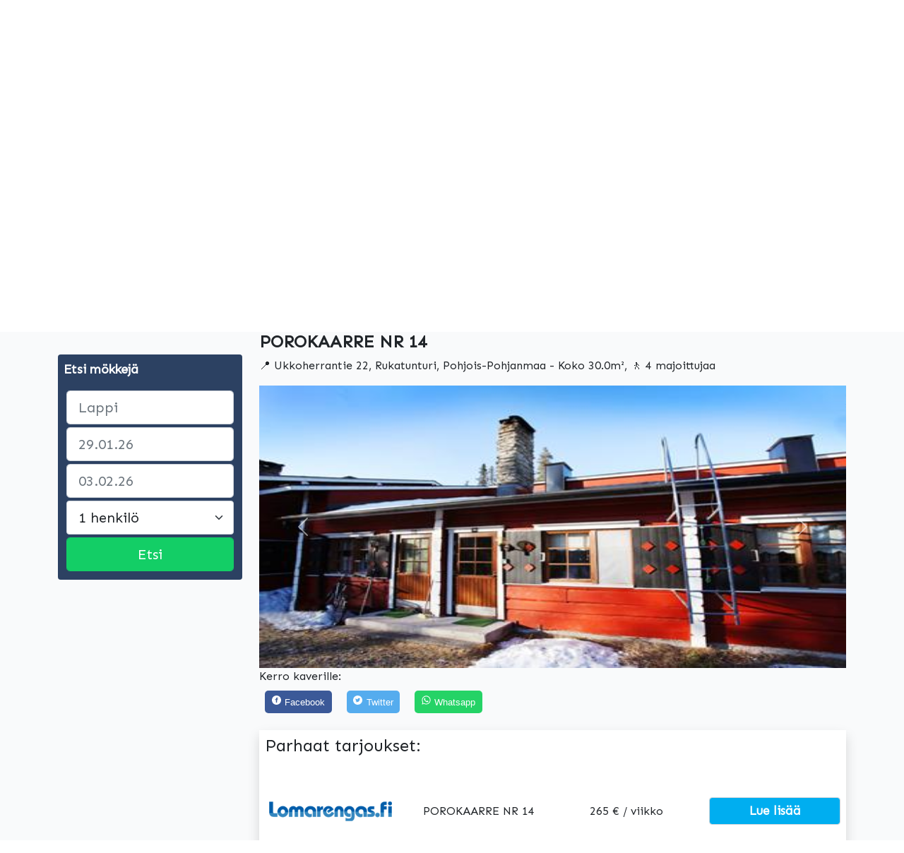

--- FILE ---
content_type: text/html; charset=UTF-8
request_url: https://xn--mkkikartta-ecb.fi/mokki/9627
body_size: 7330
content:
<!doctype html>

<html lang="fi">
<head>
  <meta charset="utf-8">
  <meta name="viewport" content="width=device-width, initial-scale=1.0">

  <title>Mökki: POROKAARRE NR 14, Rukatunturi | Varaa tästä | Mökkikartta</title>
  <meta name="description" content="Vuokramökki POROKAARRE NR 14 paikkakunnalla Rukatunturi. Katso hinta ja varaa nyt!">
  <meta property="og:type" content="website">

  <link rel="icon" href="/favicon.ico">
  <link rel="icon" href="/favicon.svg" type="image/svg+xml">
  <link rel="apple-touch-icon" href="/apple-touch-icon.png">

  <link rel="stylesheet" href="../app.css">
  <link href="https://cdn.jsdelivr.net/npm/bootstrap@5.0.2/dist/css/bootstrap.min.css" rel="stylesheet" integrity="sha384-EVSTQN3/azprG1Anm3QDgpJLIm9Nao0Yz1ztcQTwFspd3yD65VohhpuuCOmLASjC" crossorigin="anonymous">
  <script src="https://cdn.jsdelivr.net/npm/@popperjs/core@2.9.2/dist/umd/popper.min.js" integrity="sha384-IQsoLXl5PILFhosVNubq5LC7Qb9DXgDA9i+tQ8Zj3iwWAwPtgFTxbJ8NT4GN1R8p" crossorigin="anonymous"></script>
<script src="https://cdn.jsdelivr.net/npm/bootstrap@5.0.2/dist/js/bootstrap.min.js" integrity="sha384-cVKIPhGWiC2Al4u+LWgxfKTRIcfu0JTxR+EQDz/bgldoEyl4H0zUF0QKbrJ0EcQF" crossorigin="anonymous"></script>
<link rel="preconnect" href="https://fonts.googleapis.com">
<link rel="preconnect" href="https://fonts.gstatic.com" crossorigin>
<link href="https://fonts.googleapis.com/css2?family=Sen&display=swap" rel="stylesheet">
<script src="https://code.jquery.com/jquery-3.2.1.slim.min.js" integrity="sha384-KJ3o2DKtIkvYIK3UENzmM7KCkRr/rE9/Qpg6aAZGJwFDMVNA/GpGFF93hXpG5KkN" crossorigin="anonymous"></script>
 <link rel="stylesheet" href="https://code.jquery.com/ui/1.11.4/themes/smoothness/jquery-ui.css">  
  <script src="https://code.jquery.com/jquery-1.10.2.js"></script>  
  <script src="https://code.jquery.com/ui/1.11.4/jquery-ui.js"></script> 
  <script async src="https://pagead2.googlesyndication.com/pagead/js/adsbygoogle.js?client=ca-pub-6883962074952259"
     crossorigin="anonymous"></script>
     <script type="text/javascript" src="https://cdnjs.cloudflare.com/ajax/libs/bootstrap-datepicker/1.4.1/js/bootstrap-datepicker.min.js"></script>
<link rel="stylesheet" href="https://cdnjs.cloudflare.com/ajax/libs/bootstrap-datepicker/1.4.1/css/bootstrap-datepicker3.css">
</head>
<body>
 <nav class="navbar navbar-expand-xl navbar-dark bg-blu">
  <div class="container-fluid">
    <a class="navbar-brand" href="/"><img style="width:250px;height:80px;" src="../mokkikartta-logo-valkoinen.png"></a>

    <div class="collapse navbar-collapse" id="navbarBasic">
      <ul class="navbar-nav me-auto mb-2 mb-xl-0">
      </ul>
      
    </div>
  </div>
</nav><div class="container-fluid bg-grey">
<div class="container pt-2">
<nav aria-label="breadcrumb">
  <ol class="breadcrumb">
    <li class="breadcrumb-item"><a href="/">Etusivu</a></li>
    <li class="breadcrumb-item"><a href="/mokit.php?paikka=Pohjois-Pohjanmaa">Pohjois-Pohjanmaa</a></li>
    <li class="breadcrumb-item"><a href="/mokit.php?paikka=Rukatunturi">Rukatunturi</a></li>
  </ol>
</nav>
  <div class="row">
    <div class="col-lg-3 pt-5 mob-none">
      <div class="p-2 rounded" style="background-color:#2c4162!important">
      <p style="color:white;font-size:18px;"><b>Etsi mökkejä</b></p>
      <form action="/mokit.php" method="get">
      <div class="col-lg m-1">
    <input type="text" class="form-control form-control-lg" name="paikka" placeholder="Lappi" id="paikka" aria-label="paikka">
  </div>
  <div class="col-lg m-1">
    <input type="text" class="form-control form-control-lg" id="datepicker1" name="alku" placeholder="29.01.26">
  </div>
  <div class="col-lg m-1">
    <input type="text" class="form-control form-control-lg" id="datepicker2" name="loppu" placeholder="03.02.26">
  </div>
  <div class="col-lg m-1">
    <select class="form-select form-select-lg" name="hlo" aria-label="Large select">
    <option selected="" value="1">1 henkilö</option>
  <option value="2">2 henkilöä</option>
  <option value="3">3 henkilöä</option>
  <option value="4">4 henkilöä</option>
  <option value="5">5 henkilöä</option>
  <option value="6">6 henkilöä</option>
  <option value="7">7 henkilöä</option>
    </select>
  </div>
  <div class="col-lg m-1">
      <input type="submit" style="color:white;background-color:#13ce66!important;border-color:#13ce66!important;" value="Etsi" class="bg-blu form-control form-control-lg"></input>
</div>
</form>
      </div>
      <script src="/bootstrap-datepicker.fi.js" charset="UTF-8"></script>
      <script>$("#datepicker1").datepicker({
    isRTL: true,
    format: 'dd.mm.yyyy',
    autoclose:false,
    language: 'fi',
    months: [ "Tammikuu", "Helmikuu", "Maaliskuu", "Huhtikuu", "Toukokuu", "Kesäkuu",
	"Heinäkuu", "Elokuu", "Syyskuu", "Lokakuu", "Marraskuu", "Joulukuu"],
	 startDate: '+1d'
});</script>
<script>$("#datepicker2").datepicker({
    isRTL: false,
    format: 'dd.mm.yyyy',
    autoclose:true,
    language: 'fi',
    months: [ "Tammikuu", "Helmikuu", "Maaliskuu", "Huhtikuu", "Toukokuu", "Kesäkuu",
	"Heinäkuu", "Elokuu", "Syyskuu", "Lokakuu", "Marraskuu", "Joulukuu"],
	startDate: '+2d'
});</script>
 <script>  
  $(function() {  
    var paikka = [  
      "Ahlainen",  
      "Alavieska",  
      "Asikkala",  
      "Artjärvi",  
      "Askainen",  
      "Alahärmä",  
      "Askola",  
      "Alavus",  
      "Aura",  
      "Angelniemi",  
      "Alajärvi",  
      "Alaveteli",
      "Alatornio",
      "Akaa",
      "Aitolahti",
      "Anttola",
      "Anjala",
      "Alastaro",
      "Anjalankoski",
      "Ahvenanmaa",
      "Bromarv",
      "Brändö",
      "Bomba",
      "Bergö",
      "Björkby",
      "Degerby",
      "Dragsfjärd",
      "Espoo",
      "Eura",
      "Eno",
      "Enonkoski",
      "Eräjärvi",
      "Eckerö",
      "Evijärvi",
      "Eurajoki",
      "Enontekiö",
      "Etelä-Karjala",
      "Etelä-pohjanmaa",
      "Etelä-savo",
      "Ellivuori",
      "Forssa",
      "Finström",
      "Föglö",
      "Fiskars",
      "Geta",
      "Hollola",
      "Hammarland",
      "Haukivuori",
      "Haaga",
      "Haapasaari",
      "Huopalahti",
      "Houtskari",
      "Hossa",
      "Hiiumaa",
      "Hämeenkyrö",
      "Heinävesi",
      "Haapavesi",
      "Hirvensalmi",
      "Humppila",
      "Himanka",
      "Honkajoki",
      "Honkilahti",
      "Hailuoto",
      "Harjumaa",
      "Huttulampi",
      "Hausjärvi",
      "Hyrynsalmi",
      "Hämeenkoski",
      "Hartola",
      "Helvetinjärvi",
      "Hämeenlinna",
      "Heinola",
      "Hauho",
      "Hyvinkää",
      "Hinnerjoki",
      "Hanko",
      "Himos",
      "Häkärinteet",
      "Ikaalinen",
      "Iitti",
      "Inkoo",
      "Imatra",
      "Isorakka",
      "Inari",
      "Iniö",
      "Ilomantsi",
      "Isokyrö",
      "Ivalo",
      "Ilmajoki",
      "Isojoki",
      "Ii",
      "Iisalmi",
      "Iso-syöte",
      "Järvenpää",
      "Jaala",
      "Juuka",
      "Jämsänkoski",
      "Juuma",
      "Joutseno",
      "Juva",
      "Joroinen",
      "Jepua",
      "Jäppilä",
      "Jalasjärvi",
      "Jämijärvi",
      "Jyväskylä",
      "Jomala",
      "Jatuni",
      "Joutsa",
      "Jurva",
      "Juupajoki",
      "Jämsä",
      "Jokioinen",
      "Janakkala",
      "Joensuu",
      "Juankoski",
      "Jurttivaara",
      "Koijärvi",
      "Kemiönsaari",
      "Kouvola",
      "Kolari",
      "Kihniö",
      "Konginkangas",
      "Kylmäkoski",
      "Karinainen",
      "Karhula",
      "Kätkäsuvanto",
      "Kustavi",
      "Korsholm",
      "Kiikka",
      "Kittilä",
      "Kiiminki",
      "Korpilahti",
      "Kontiolahti",
      "Kalajoki",
      "Karuna",
      "Kiuruvesi",
      "Keminmaa",
      "Kuhmo",
      "Kolovesi",
      "Kokemäki",
      "Kasnäs",
      "Keikyä",
      "Kärkölä",
      "Kankaanpää",
      "Kätkä",
      "Kilpisjärvi",
      "Kälviä",
      "Keski-suomi",
      "Kymenlaakso",
      "Keski-pohjanmaa",
      "Kainuu",
      "Kanta-häme",
      "Kalpalinna",
      "Koli",
      "Kasurila",
      "Lapua",
      "Lavia",
      "Leppävirta",
      "Lauritsala",
      "Lestijärvi",
      "Luoto",
      "Lohja",
      "Leivonmäki",
      "Lapinjärvi",
      "Loimaa",
      "Lemland",
      "Luhanka",
      "Luopioinen",
      "Laukaa",
      "Linnanmäki",
      "Liljendal",
      "Lappeenranta",
      "Lapinlahti",
      "Lieto",
      "Laturakka",
      "Lappee",
      "Loppi",
      "Längelmäki",
      "Lemi",
      "Laitila",
      "Lumijoki",
      "Lahti",
      "Luvia",
      "Lemu",
      "Lokalahti",
      "Lohtaja",
      "Lappi",
      "Laajavuori",
      "Levi",
      "Luosto",
      "Maksamaa",
      "Marttila",
      "Maaria",
      "Masku",
      "Metsämaa",
      "Maaninka",
      "Maahinen",
      "Messukylä",
      "Maarianhamina",
      "Mietoinen",
      "Myrskylä",
      "Mäntyharju",
      "Munsala",
      "Muonio",
      "Mäntsälä",
      "Muumimaailma",
      "Mustasaari",
      "Masala",
      "Mikkeli",
      "Meri-teijo",
      "Muuruvesi",
      "Merijärvi",
      "Maalahti",
      "Mouhijärvi",
      "Miehikkälä",
      "Mynämäki",
      "Mänttä-vilppula",
      "Merimasku",
      "Merikarvia",
      "Multia",
      "Mänttä",
      "Maarianvaara",
      "Messilä",
      "Nivala",
      "Nuijamaa",
      "Nuottirakka",
      "Nuuksio",
      "Närpiö",
      "Nurmo",
      "Nauvo",
      "Nakkila",
      "Nilsiä",
      "Nurmijärvi",
      "Noormarkku",
      "Nousiainen",
      "nanguniemi",
      "Nummi-pusula",
      "Nokia",
      "Naantali",
      "Narkaus",
      "Nurmes",
      "Nastola",
      "Oulunkylä",
      "Oulunsalo",
      "Oravainen",
      "Orivesi",
      "Oulu",
      "Oulainen",
      "Oripää",
      "Orimattila",
      "Outokumpu",
      "Oulujoki",
      "Ounasvaara",
      "Olos",
      "Pertteli",
      "Perniö",
      "Perho",
      "Pielisensuu",
      "Pello",
      "Pikkurakka",
      "Pieksämäki",
      "Pyhäntä",
      "Piippola",
      "Peräseinäjoki",
      "Punkaharju",
      "Pornainen",
      "Powerpark",
      "Piikkiö",
      "Pylkönmäki",
      "Parainen",
      "Pohja",
      "Pattijoki",
      "Pöytyä",
      "Pyhämaa",
      "Pirttikylä",
      "Pertunmaa",
      "Pieksänmaa",
      "Pori",
      "Padasjoki",
      "Posio",
      "Pedersören kunta",
      "Pukkila",
      "Paltamo",
      "Puumala",
      "Pomarkku",
      "Pohjois-savo",
      "Päijät-häme",
      "Pohjois-karjala",
      "Pohjois-pohjanmaa",
      "Pohjanmaa",
      "Pirkanmaa",
      "Pikku-syöte",
      "Paljakka",
      "Pyhä",
      "Pallas",
      "Purnuvuori",
      "Reisjärvi",
      "Riihimäki",
      "Raisio",
      "Rantsila",
      "Riistavesi",
      "Ristiina",
      "Ruukki",
      "Rautio",
      "Revonlahti",
      "Rovaniemi",
      "Rääkkylä",
      "Raahe",
      "Rautavaara",
      "Rukanriutta",
      "Rymättylä",
      "Raattama",
      "Raippaluotto",
      "Rusko",
      "Rosala",
      "Renko",
      "Ristijärvi",
      "Rauma",
      "Ranua",
      "Reposaari",
      "Raasepori",
      "Ruotsinpyhtää",
      "Rautalampi",
      "Ruokolahti",
      "Rantasalmi",
      "Rautjärvi",
      "Ruovesi",
      "Riihivuori",
      "Ruka",
      "Siilinjärvi",
      "Särkisalo",
      "Savonlinna",
      "Saarijärvi",
      "Sysmä",
      "Suonenjoki",
      "Somerniemi",
      "Säkylä",
      "Suodenniemi",
      "Sulkava",
      "Sastamala",
      "Säyneinen",
      "Saukkolampi",
      "Säynätsalo",
      "Sund",
      "Simo",
      "Soini",
      "Snappertuna",
      "Syöte",
      "Sulva",
      "Salla",
      "Siipyy",
      "Saana",
      "Sodankylä",
      "Särkänniemi",
      "Sahalahti",
      "Saaristomeri",
      "Suomussalmi",
      "Sumiainen",
      "Saari",
      "Sääminki",
      "Satakunta",
      "Sappee",
      "Suomutunturi",
      "Saariselkä",
      "Sallatunturi",
      "Tuusniemi",
      "Turku",
      "Turun saaristo",
      "Tyrvää",
      "Tampere",
      "Teijo",
      "Tuulos",
      "Tenhola",
      "Teerijärvi",
      "Tesiko",
      "Teuvo",
      "Temmes",
      "Tuupovaara",
      "Tornio",
      "Tammela",
      "Tyrväntö",
      "Tuusula",
      "Tervo",
      "Tyrnävä",
      "Tohmajärvi",
      "Tiukka",
      "Toivakka",
      "Tammisaari",
      "Taivalkoski",
      "Tervakoski",
      "Tervola",
      "Torronsuo",
      "Taipalsaari",
      "Toijala",
      "Töysä",
      "Taivassalo",
      "Tahko",
      "Uurainen",
      "Uusikaarlepyy",
      "Utajärvi",
      "Uusikaupunki",
      "Ulvila",
      "Uukuniemi",
      "Utsjoki",
      "Ullava",
      "Uskela",
      "Urjala",
      "Urho Kekkosen kansallispuisto",
      "Uusimaa",
      "Ukkohalla",
      "Valkeala",
      "Viljakkala",
      "Vehmaa",
      "Vähäkyrö",
      "Vårdo",
      "Välirakka",
      "Vesanto",
      "Vihtaranta",
      "Valtimo",
      "Vimpeli",
      "Vähärakka",
      "Vaala",
      "Vieremä",
      "Vantaa",
      "Vöyri",
      "Vehmersalmi",
      "Vesilahti",
      "Virrat",
      "Vammala",
      "Varkaus",
      "Virkkula",
      "Vahto",
      "Vierumäki",
      "Varpaisjärvi",
      "Veteli",
      "Västanfjärd",
      "Vanaja",
      "Vaasa",
      "Virolahti",
      "Vuolijoki",
      "Varsinais-suomi",
      "Vuokatti",
      "Yläne",
      "Ylämaa",
      "Ylikiiminki",
      "Ylihärmä",
      "Yyteri",
      "Yli-ii",
      "Ypäjä",
      "Ylöjärvi",
      "Ylistaro",
      "Ylivieska",
      "Yli-kyrö",
      "Ylläsjärvi",
      "Ylimarkku",
      "Ylitornio",
      "Ylläs",
      "Äetsä",
      "Ähtäri",
      "Äänekoski",
      "Ähtävä",
      "Äkäslompolo",
      "Öja",
    ];  
    $( "#paikka" ).autocomplete({  
      source: paikka  
    });  
  });  
  </script> 
</div>
    
      <!-- oikea -->
      <div class="col-lg">
        <div id="focus" class="mt-3 mb-3">
        <h2 style="font-weight:bold;">POROKAARRE NR 14</h2>
          <span>📍 Ukkoherrantie 22, Rukatunturi, Pohjois-Pohjanmaa - Koko 30.0m², 🚶 4 majoittujaa</span>
            <script type="text/javascript">
    window.onload = function() {
        document.getElementById('focus').scrollIntoView();
    };
</script>
      </div>
            <div id="carouselWithControls" class="carousel slide" data-bs-interval="false">
  <div class="carousel-inner">
      <div class="carousel-item active">
      <img class="d-block w-100 desk-image" src="https://cdn.mökkikartta.fi/kuvat/9627-9627-1476705748610_1.jpeg" alt="-kuvat">
    </div>
       <div class="carousel-item">
      <img class="d-block w-100 desk-image" src="https://cdn.mökkikartta.fi/kuvat/9627-9627-1476705748610_2.jpeg" alt="-ulkoa">
    </div>
        <div class="carousel-item">
      <img class="d-block w-100 desk-image" src="https://cdn.mökkikartta.fi/kuvat/9627-9627-1476705748610_3.jpeg" alt="-sisältä">
    </div>
  </div>
<a class="carousel-control-prev" href="#carouselWithControls" role="button" data-bs-slide="prev">
    <span class="carousel-control-prev-icon" aria-hidden="true"></span>
    <span class="visually-hidden">Edellinen</span>
  </a>
  <a class="carousel-control-next" href="#carouselWithControls" role="button" data-bs-slide="next">
    <span class="carousel-control-next-icon" aria-hidden="true"></span>
    <span class="visually-hidden">Seuraava</span>
  </a>
</div>
      
      
      <!-- Sharingbutton Facebook -->
      <span>Kerro kaverille:</span><br>
 <a style="color:white;" class="resp-sharing-button__link" href="https://www.facebook.com/sharer/sharer.php?u=https://xn--mkkikartta-ecb.fi/mokki/9627" target="_blank" rel="noopener" aria-label="Facebook">
  <div style="font-size:13px;" class="resp-sharing-button resp-sharing-button--facebook resp-sharing-button--medium"><div aria-hidden="true" class="resp-sharing-button__icon resp-sharing-button__icon--solidcircle">
    <svg xmlns="http://www.w3.org/2000/svg" viewBox="0 0 24 24"><path d="M12 0C5.38 0 0 5.38 0 12s5.38 12 12 12 12-5.38 12-12S18.62 0 12 0zm3.6 11.5h-2.1v7h-3v-7h-2v-2h2V8.34c0-1.1.35-2.82 2.65-2.82h2.35v2.3h-1.4c-.25 0-.6.13-.6.66V9.5h2.34l-.24 2z"/></svg></div>Facebook</div>
</a>

<!-- Sharingbutton Twitter -->
<a style="color:white;" class="resp-sharing-button__link" href="https://twitter.com/share?url=https://xn--mkkikartta-ecb.fi/mokki/9627" target="_blank" rel="noopener" aria-label="Twitter">
  <div style="font-size:13px;" class="resp-sharing-button resp-sharing-button--twitter resp-sharing-button--medium"><div aria-hidden="true" class="resp-sharing-button__icon resp-sharing-button__icon--solidcircle">
    <svg xmlns="http://www.w3.org/2000/svg" viewBox="0 0 24 24"><path d="M12 0C5.38 0 0 5.38 0 12s5.38 12 12 12 12-5.38 12-12S18.62 0 12 0zm5.26 9.38v.34c0 3.48-2.64 7.5-7.48 7.5-1.48 0-2.87-.44-4.03-1.2 1.37.17 2.77-.2 3.9-1.08-1.16-.02-2.13-.78-2.46-1.83.38.1.8.07 1.17-.03-1.2-.24-2.1-1.3-2.1-2.58v-.05c.35.2.75.32 1.18.33-.7-.47-1.17-1.28-1.17-2.2 0-.47.13-.92.36-1.3C7.94 8.85 9.88 9.9 12.06 10c-.04-.2-.06-.4-.06-.6 0-1.46 1.18-2.63 2.63-2.63.76 0 1.44.3 1.92.82.6-.12 1.95-.27 1.95-.27-.35.53-.72 1.66-1.24 2.04z"/></svg></div>Twitter</div>
</a>

<!-- Sharingbutton WhatsApp -->
<a style="color:white;" class="resp-sharing-button__link" href="whatsapp://send?text=https://xn--mkkikartta-ecb.fi/mokki/9627" target="_blank" rel="noopener" aria-label="Share on WhatsApp">
  <div style="font-size:13px;" class="resp-sharing-button resp-sharing-button--whatsapp resp-sharing-button--large"><div aria-hidden="true" class="resp-sharing-button__icon resp-sharing-button__icon--solid">
    <svg xmlns="http://www.w3.org/2000/svg" viewBox="0 0 24 24"><path d="M20.1 3.9C17.9 1.7 15 .5 12 .5 5.8.5.7 5.6.7 11.9c0 2 .5 3.9 1.5 5.6L.6 23.4l6-1.6c1.6.9 3.5 1.3 5.4 1.3 6.3 0 11.4-5.1 11.4-11.4-.1-2.8-1.2-5.7-3.3-7.8zM12 21.4c-1.7 0-3.3-.5-4.8-1.3l-.4-.2-3.5 1 1-3.4L4 17c-1-1.5-1.4-3.2-1.4-5.1 0-5.2 4.2-9.4 9.4-9.4 2.5 0 4.9 1 6.7 2.8 1.8 1.8 2.8 4.2 2.8 6.7-.1 5.2-4.3 9.4-9.5 9.4zm5.1-7.1c-.3-.1-1.7-.9-1.9-1-.3-.1-.5-.1-.7.1-.2.3-.8 1-.9 1.1-.2.2-.3.2-.6.1s-1.2-.5-2.3-1.4c-.9-.8-1.4-1.7-1.6-2-.2-.3 0-.5.1-.6s.3-.3.4-.5c.2-.1.3-.3.4-.5.1-.2 0-.4 0-.5C10 9 9.3 7.6 9 7c-.1-.4-.4-.3-.5-.3h-.6s-.4.1-.7.3c-.3.3-1 1-1 2.4s1 2.8 1.1 3c.1.2 2 3.1 4.9 4.3.7.3 1.2.5 1.6.6.7.2 1.3.2 1.8.1.6-.1 1.7-.7 1.9-1.3.2-.7.2-1.2.2-1.3-.1-.3-.3-.4-.6-.5z"/></svg>
    </div>Whatsapp</div>
</a>
<!--kortti-->
<div class="container shadow bg-white mt-3 p-2 mb-3">
      <h2>Parhaat tarjoukset:</h2>
  <div class="row text-center justify-content-center mt-5 align-items-center">
    <div class="col mob-none">
        <img class="img img-fluid" src="/lomarengas.png">
      </div>
      <div class="col mob-none">
      POROKAARRE NR 14      </div>
       <div class="col desk-none">
      <img class="img img-fluid" src="/lomarengas.png">
      </div>
      <div class="col mob-13">
      265 € / viikko
      </div>
      <div class="col">
      <button onclick="go9627()" style="color:white;font-size:17px;font-weight:bold;" class="bg-blu form-control form-control-md">Lue lisää</button>
    <script>
    function go9627() {
      window.location.href = url;
    }
      </script>
    </div>
      </div>
      <hr>
            <div class="text-center"><p>✓ Meidän parhaan hinnan <a href="">takuumme</a></p></div>
            <h2>Vuokramökin kuvaus</h2>
  <p>Kuusamosta 27 km pohjoiseen, Ruka 3 km, Salmilampi 50 m, rantaan portaat, syvä, kivipohjainen, laituri.Vuonna 1986 rakennettu hirsirivitalo-osake, olohuone: levitettävä sohva, parvi (matala, viistokattoinen): 2 vuodetta, tupakeittiö, sähkösauna. Salmilammen läheisyydessä sijaitseva rivitalohuoneisto. Alueella myös muita rivitaloja.Lisävarustus: Vedenkeitin, hiustenkuivaaja, soutuvene (yhteiskäytössä muiden Porokaarre -huoneistojen kanssa) + pelastusliivit varastossa (2 aikuiselle ja 2 lapselle). Lukittava suksivarasto.Muita etäisyyksiä: Oulangan kansallispuisto/Pieni Karhunkierros 20 km, Riisitunturi 26 km.Lisätietoja: Skibus-reitti kulkee kohteen läheisyydestä. Kohde remontoitu 2004. Rantaan portaita pitkin. Osin matala parvi. Lukittava suksivarasto. Ravintola, johon etäisyydeksi on ilmoitettu 2,2 km, on Willis West. Lähin hissi Talvijärven siirtymähissi (0.7 km, etäisyys suoraan Talvijärven yli). Varaukset alkavat klo 16 ja päättyvät lähtöpäivänä klo 12 (myös viikonloppuvaraukset).</p>
      </div>
      <h2>Mökin ominaisuudet</h2>
      <div class="container shadow bg-white mt-3 p-2 mb-3">
        <div class="row mb-3">
          <div class="col-lg">
            <p><b>Varustelu</b></p>
      </div>
      <div class="col-lg">
            <p><b>Etäisyydet</b></p>
      </div>
      </div>
      <h2>Tarkemmat tiedot</h2>
      <p>Kirjoita omat tarkemmat tiedot</p>
      </div>
      <!-- -->
      </div></div></div></div>
<!-- footteri -->
<div class="container-fluid bg-dk">
    <div style="color:white;" class="container">
        <div class="row pt-5 pb-5">
            <div class="col-lg">
                <p><b>Yrityksen tiedot</b></p>
                <ul class="list-unstyled">
                <li><a style="color:white;text-decoration:none;" href="/tietoa-meista">Tietoa meistä</a></li>
                <li><a style="color:white;text-decoration:none;" href="/toimintamalli">Toimintamallimme</a></li>
                <li><a style="color:white;text-decoration:none;" href="/blog">Vinkkejä</a></li>
</ul>
</div>
<div class="col-lg">
                <p><b>Ota yhteyttä</b></p>
                <ul class="list-unstyled">
                <li>Apua</li>
                <li>Mökin omistajat</li>
                <li>Mainoskumppanit</li>
</ul>
</div>
<div class="col-lg">
                <p><b>Lisää</b></p>
                <ul class="list-unstyled">
                <li><a style="color:white;text-decoration:none;" href="#top">Selaa mökkejä sijainnin mukaan</a></li>
                <li><a style="color:white;text-decoration:none;" href="/tietoa-meista">Meidän parhaan hinnan takuu</a></li>
</ul>
</div>
<div class="text-center pt-5">
    <span style="color:#91a1ba;font-size:15px;">Tietosuojakäytäntö</span> <span style="color:#91a1ba;font-size:13px;"> Evästekäytäntö</span> <span style="color:#91a1ba;font-size:13px;">Yleiset käyttöehdot</span> <span style="color:#91a1ba;font-size:13px;">©2022 Mökkikartta</span>
<p style="color:#91a1ba;font-size:12px;padding-top:10px;">Etsi halpoja mökkejä ja loma-asuntoja Mökkikartan mökkihaulla. Etsi suostuimpien kohteiden edullisimmat majoitustarjoukset ympäri Suomen. Mökkikartta etsii ja löytää puolestasi parhaat majoitusvaihtoehdot useilta sivustoilta ja auttaa vertailemaan majoituskuluja. Löydä mökki ja tee varaus jo tänään!</p>
</div>
<div class="text-center pt-5">
    <p style="font-size:14px;">Mökkikartta on osa DigitalFox palveluverkostoa, joka on Suomen ketterin vertailupalveluiden tarjoaja internetissä.</p>
</div>
</div>
</div>
</div></body>

</html>

--- FILE ---
content_type: text/html; charset=utf-8
request_url: https://www.google.com/recaptcha/api2/aframe
body_size: 266
content:
<!DOCTYPE HTML><html><head><meta http-equiv="content-type" content="text/html; charset=UTF-8"></head><body><script nonce="pptytqiJ4mMF96jYhbM-xw">/** Anti-fraud and anti-abuse applications only. See google.com/recaptcha */ try{var clients={'sodar':'https://pagead2.googlesyndication.com/pagead/sodar?'};window.addEventListener("message",function(a){try{if(a.source===window.parent){var b=JSON.parse(a.data);var c=clients[b['id']];if(c){var d=document.createElement('img');d.src=c+b['params']+'&rc='+(localStorage.getItem("rc::a")?sessionStorage.getItem("rc::b"):"");window.document.body.appendChild(d);sessionStorage.setItem("rc::e",parseInt(sessionStorage.getItem("rc::e")||0)+1);localStorage.setItem("rc::h",'1769474278417');}}}catch(b){}});window.parent.postMessage("_grecaptcha_ready", "*");}catch(b){}</script></body></html>

--- FILE ---
content_type: application/javascript
request_url: https://xn--mkkikartta-ecb.fi/bootstrap-datepicker.fi.js
body_size: 304
content:
/* Finnish initialisation for the jQuery UI date picker plugin. */
/* Written by Harri Kilpiö (harrikilpio@gmail.com). */
( function( factory ) {
	"use strict";

	if ( typeof define === "function" && define.amd ) {

		// AMD. Register as an anonymous module.
		define( [ "../widgets/datepicker" ], factory );
	} else {

		// Browser globals
		factory( jQuery.datepicker );
	}
} )( function( datepicker ) {
"use strict";

$.fn.datepicker.dates['fi'] = {
	closeText: "Sulje",
	prevText: "&#xAB;Edellinen",
	nextText: "Seuraava&#xBB;",
	currentText: "Tänään",
	months: [ "Tammikuu", "Helmikuu", "Maaliskuu", "Huhtikuu", "Toukokuu", "Kesäkuu",
	"Heinäkuu", "Elokuu", "Syyskuu", "Lokakuu", "Marraskuu", "Joulukuu" ],
	monthsShort: [ "Tammi", "Helmi", "Maalis", "Huhti", "Touko", "Kesä",
	"Heinä", "Elo", "Syys", "Loka", "Marras", "Joulu" ],
	daysShort: [ "Su", "Ma", "Ti", "Ke", "To", "Pe", "La" ],
	days: [ "Sunnuntai", "Maanantai", "Tiistai", "Keskiviikko", "Torstai", "Perjantai", "Lauantai" ],
	daysMin: [ "Su", "Ma", "Ti", "Ke", "To", "Pe", "La" ],
	weekHeader: "Vk",
	dateFormat: "d.m.yy",
	firstDay: 1,
	isRTL: false,
	showMonthAfterYear: false,
	yearSuffix: "" };

} );